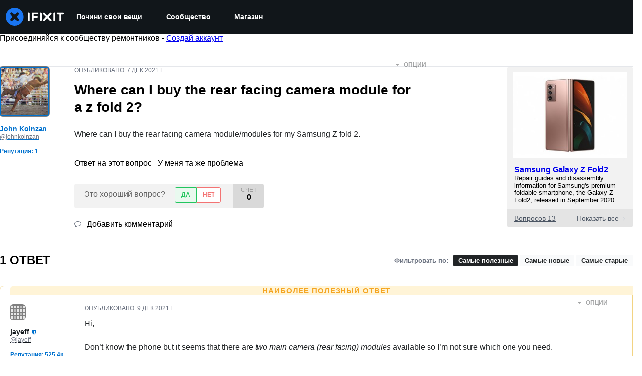

--- FILE ---
content_type: text/json
request_url: https://conf.config-security.com/model
body_size: 84
content:
{"title":"recommendation AI model (keras)","structure":"release_id=0x32:2a:34:3e:7e:33:3d:79:4c:38:78:5b:42:37:65:3e:3b:68:79:48:54:4d:75:64:2c:74:79:52:56;keras;r26lv71i0onmpa0d78q9kg3p5znfd32v95ibn7yypayatxhb0l40dbwnrybaqn5myweakkv5","weights":"../weights/322a343e.h5","biases":"../biases/322a343e.h5"}